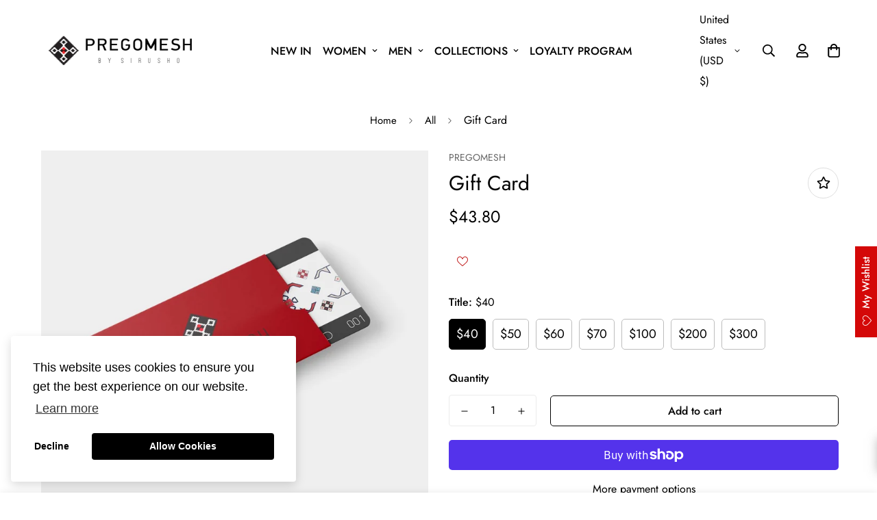

--- FILE ---
content_type: text/html; charset=utf-8
request_url: https://pregomesh.com/products/gift-card?view=grid-card-item
body_size: 902
content:
















  

  

  

  

  

  

  








<div class="sf-column"><div class="sf__pcard  cursor-pointer sf-prod__block sf__pcard-style-1" data-view="card"><form method="post" action="/cart/add" accept-charset="UTF-8" class="product-form form" enctype="multipart/form-data" novalidate="novalidate" data-product-id="3228176325" data-product-handle="gift-card"><input type="hidden" name="form_type" value="product" /><input type="hidden" name="utf8" value="✓" /><input hidden name="id" required value="7077449203745" data-selected-variant="">
    <div class="sf__pcard-image ">
      <div class="overflow-hidden cursor-pointer relative sf__image-box">
        


<div class="flex justify-center items-center">
  <a href="/products/gift-card" class="block w-full">
      
        <div class="spc__main-img spc__img-only">
          <div data-image-id="" class="sf-image " data-image-wrapper data-image-loading  style="--aspect-ratio: 3/4;">
  <img
      class="lazyload se-out w-full h-full"
      
      data-src="//pregomesh.com/cdn/shop/products/gift-card-583298_{width}x.jpg?v=1638369145"
      data-widths="[180,360,540,720,900,1080,1200]"
      data-aspectratio="1.0"
      data-sizes="auto"
      alt="Gift Card - Pregomesh"
      alt="Gift Card"
      data-image
  >
  <noscript>
    <img class="se-out w-full h-full" src="//pregomesh.com/cdn/shop/products/gift-card-583298_2048x2048.jpg?v=1638369145" alt="Gift Card - Pregomesh">
  </noscript>
</div>

        </div>
  </a>
</div>

        







        <span class="prod__tag prod__tag--soldout" style="display: none;">
    Sold Out
</span>


        
      </div>
    </div>
    
    <div class="sf__pcard-content text-center">
      <div class="mt-3 lg:mt-5">
  <div class="max-w-full w-full"><span class="sf__pcard-vendor block uppercase text-xs mb-2">Pregomesh</span>
      <h3 class="block text-base">
        <a href="/products/gift-card" class="block mb-[5px] leading-normal sf__pcard-name font-medium truncate-lines hover:text-color-secondary">
          Gift Card
        </a>
      </h3>
    
    
  </div>

  <div class="sf__pcard-price leading-normal">
    <div class="product-prices inline-flex items-center flex-wrap">
  <span class=" prod__price text-color-regular-price">From $43.80</span>
  <span class="prod__compare_price ml-2 line-through text-color-secondary hidden"></span>
  <div class="text-sm product-prices__unit w-full hidden">
    <span class="visually-hidden visually-hidden--inline">Unit price</span>
    <div class="price-unit-price"><span data-unit-price></span><span aria-hidden="true">/</span><span class="visually-hidden">per&nbsp;</span><span data-unit-price-base-unit></span></div>
  </div>
</div>

  </div>
  

    
    
    


</div>

      <div class="content-view-list mt-5 hidden">
  <div class="leading-7 text-color-secondary mb-4">
    Shopping for someone else but not sure what to give them? Give them the gift...
  </div>
  <div class="flex items-start"><div class="grid grid-cols-3 gap-2.5 ml-2.5">
      




    </div>
  </div>
</div>


    </div><input type="hidden" name="product-id" value="3228176325" /></form></div>


</div>


--- FILE ---
content_type: text/html; charset=UTF-8
request_url: https://giftwrap.zestardshop.com/get_store_encrypt_id?shop=pregomesh.myshopify.com
body_size: 442
content:
zejsk6YFfTBx6

--- FILE ---
content_type: text/html; charset=UTF-8
request_url: https://giftwrap.zestardshop.com/preview?id=zejsk6YFfTBx6&page=product
body_size: 24239
content:
<link href="http://ajax.aspnetcdn.com/ajax/jquery.ui/1.8.9/themes/blitzer/jquery-ui.css" rel="stylesheet" type="text/css" />
<script type="text/javascript">
    function startloader(process) {
        if (process == 1) {
            $(".overlay").css({
                'position': 'fixed',
                'display': 'block',
                'background-image': 'url(https://giftwrap.zestardshop.com/image/loader_new.svg)',
                'background-repeat': 'no-repeat',
                'background-attachment': 'fixed',
                'background-position': 'center'
            });
        } else {
            $(".overlay").css({
                'position': 'unset',
                'display': 'none',
                'background-image': 'none',
            });
        }
    }
</script>
<script>
    $(document).ready(function () {
        console.log("%cZestard Gift Wrap ---- Powered By Zestard", "display:inline-block; font-size: 14px; padding: 5px; background: linear-gradient(to right, #141B32, #00D9CC); color:#FFFFFF; border-radius: 5px;");
        var base_path_giftwrap = "http://giftwrap.zestardshop.com/";
        startloader();
        $('button[type=button]').removeAttr('disabled');
        var shop_id = 'zejsk6YFfTBx6';
        var page = 'product';
        var shop_name = Shopify.shop;
        $.ajax({
            type: "GET",
            url: "https://giftwrap.zestardshop.com/front_preview",
            data: {
                'id': shop_id,
                'shop_name': shop_name
            },
            beforeSend: function () {
                $('.loader').show();
            },
            complete: function () {
                $('.loader').hide();
            },
            success: function (data) {
                setdata = JSON.parse(data);
                if (setdata) {
                    $.ajax({
                        type: "GET",
                        url: "https://giftwrap.zestardshop.com/giftwrap_image",
                        data: {
                            'product_id': setdata.giftwrap_id,
                            'variant_id': setdata.variant_id,
                            'shop_name': shop_name
                        },
                        complete: function () {
                            $('.loader').hide();
                        },
                        success: function (data) {
                            $("#giftwrap_input").next('label');
                            $(".giftwrap_image").remove();
                            $('.show_desc').after("<img class='giftwrap_image' src='" + data + "' width='40' height='40'></img>");
                            $(".giftwrap_image").css('cssText', "position:relative;top: 15px;");

                            if (setdata.gift_image_selection == 0) {
                                $('.giftwrap_image').hide();
                                $('.zt_message_note').css('width', '100%');
                            }

                            // Icon Changes
                            if (setdata.gift_icon_selection == 1) {
                                $(".icon_img").show();  
                                if(setdata.icon_image != null){
                                    $(".icon_img").attr("src", "https://giftwrap.zestardshop.com/image/icon/"+setdata.icon_image+"" );
                                } else{
                                    $(".icon_img").attr("src", "https://giftwrap.zestardshop.com/image/gift.png" );
                                }
                            }
                            // Icon Changes

                            $.ajax({
                                type: "GET",
                                url: base_path_giftwrap + "get_advance_options",
                                crossDomain: true,
                                data: {
                                    'shop': shop_name
                                },
                                success: function(data_options) {
                                    if(data_options){
                                        const optionBasic = document.querySelector('.advance_options option[value="default"]');
                                        if (optionBasic) {
                                            optionBasic.textContent = setdata.gift_title ?? Basic;
                                        }
                                        var opt_currency = $(".giftwrap-price").text().trim().split(".")[0].split("(")[1];
                                        $.each(data_options, function(key, val){
                                            // $(".advance_options").show();
                                            $(".advance_options").append('<option value="'+ val.variant_id +'">'+ val.option_title +' (+'+ setdata.shop_currency + val.option_price +')</option>');
                                            $(".advance_options").append('<input type="hidden" img_src="'+ val.option_image +'" id="option_'+ val.variant_id +'">');
                                        })
                                        var img_src_onload = $(".giftwrap_image").attr("src");
                                        $(".advance_options").change(function(){
                                            if($(this).val() != "default"){
                                                $(".giftwrap_image").attr("src", $("#option_"+$(this).val()).attr("img_src")+"");   
                                            }else{
                                                $(".giftwrap_image").attr("src", data);
                                            }
                                        });
                                    }
                                }
                            });

                        }
                    });
                    $(".zt_gift_label").remove();
                    $('#giftwrap_input').next('label').after("<span class='zt_gift_label'>" + setdata.gift_description + "<span class='giftwrap-price'> (" + setdata.shop_currency + setdata.gift_amount + ") </span> </span>");
                    $('#gift_price').val(setdata.gift_amount);
                    $('#gift_wrap_variant_id').val(setdata.variant_id);
                    $(".show_frontend").css("background-color", setdata.gift_background_color);
                    $(".checkboxFive").css("color", setdata.gift_text_color);
                }
                if (setdata.gift_message == 1) {
                    $('#gift_message_note').val(setdata.gift_message);
                }
                if (setdata.select_page == 1 && page == "cart") {
                    $('.show_frontend').css('display', 'block');
                } else if (setdata.select_page == 0 && page == "product") {
                    $('.show_frontend').css('display', 'block');
                } else if (setdata.select_page == 2){
                    $('.show_frontend').css('display', 'block');
                }else {
                    if (shop_name == "tospitikomas-com.myshopify.com") {
                        $('.show_frontend').css('display', 'block');
                    } else {
                        $('.show_frontend').css('display', 'none');
                    }

                }
                
            }
        });

        if (page == "product") {
            $('button[type=button]').removeAttr('disabled');
            $("#giftwrap_input").click(function () {
                var gift_message = $('#gift_message_note').val();
                if (gift_message == 1) {
                    $(".zt_message_note").slideToggle(this.checked);
                }
                if($(".advance_options option").length > 1){
                    $(".advance_options").slideToggle();
                }               
            });

            if(shop_name == 'sweetpeagems1.myshopify.com'){
                // $("label[for='giftwrap_input']").hide();
                if ($("#giftwrap_button").length == 0) {
                    $("<button id='giftwrap_button' class='button button--secondary' style='margin-top: 10px;'>Add gift wrap</button>").appendTo($(".show_frontend"));
                }
                $("#giftwrap_button").off('click').on('click', function() {
                    var giftwrap_variant_id = $('#gift_wrap_variant_id').val();
                    var note_msg = $('#giftwrap_text_message').val();
                    console.log(giftwrap_variant_id);
                        if ($('#giftwrap_text_message').val() == '' && $('#gift_message_note').val() == "1" && shop_name != 'greek-superherbs.myshopify.com') {
                            alert('Please enter gift message note');
                            return false;
                        }else{
                            if($(".advance_options").val() != 'default'){
                                var giftwrap_variant_id = $(".advance_options").val();
                            }
                            
                            $.ajax({
                                url: '/cart/add.js',
                                data: {
                                    'id': giftwrap_variant_id,
                                    'quantity': 1,
                                    'properties': {
                                        'Note': note_msg,
                                    }
                                },
                                async: false,
                                type: "POST",
                                cache: false,
                                complete:function(response){
                                    if(response.status == "200"){
                                        location.reload();
                                    }
                                }
                            });
                        }

                    
                });
            }else{
                var button = $('button[type=submit][name=add], button[type=button][name=add]');
                if (button.length == 0)
                {
                    button = $('input[type=submit][name=add], button[type=button]');
                }
                if (button.length == 0)
                {
                    var f = $('form[action="/cart/add"]');
                    button = $(f).find(':submit');
                }
                button.click(function (e) {
                    button = $(this);
                    $('button[type=button]').removeAttr('disabled');
                    var productname = $("[itemprop=name]").text();
                    var giftwrap_variant_id = $('#gift_wrap_variant_id').val();
                    console.log(giftwrap_variant_id);
                    if ($("#giftwrap_input").is(':checked')) {
                        var gift_message = $('#gift_message_note').val();
                        var note_msg = $('#giftwrap_text_message').val();
                        var product = $('.giftwrap').attr('product_name');
                        if (note_msg == '' && gift_message == 1) {
                            alert('Please enter gift message note');
                            return false;
                        }else {
                            var note = $("#giftwrap_text_message").val();
                            // if (note == '') {
                            //     note = "Greeting from the Gift Wrap"
                            // }
                            e.stopPropagation();
                            e.preventDefault();
                            console.log(giftwrap_variant_id)
                            if($(".advance_options").val() != 'default'){
                                var giftwrap_variant_id = $(".advance_options").val();
                            }                        
                            $.post('/cart/add.js', {
                                quantity: 1,
                                id: giftwrap_variant_id,
                                properties: {
                                    'Note': note,
                                    'Product': product
                                }
                            }, function (data) {
                                if(shop_name == 'curiouskidzz.myshopify.com'){
                                    // alert("Giftwrap addedd successfully");
                                    button.closest("form").submit();
                                    return true;
                                }else{
                                    button.closest("form").submit();
                                    return false;
                                }
                            }, 'json');
                            
                        }
                    } else if ($("#giftwrap_input").prop('checked', false)) {
                        // button.closest("form").submit();
                    } else {
                        // button.closest("form").submit();
                    }
                });
            }
        } else if (page == "cart"){
            if(shop_name == 'greek-superherbs.myshopify.com'){
                $(".zt_message_note").slideToggle(this.checked);
                $('#giftwrap_input').hide();
            }else{
                $("#giftwrap_input").click(function (e) {
                    var gift_message = $('#gift_message_note').val();
                    if (gift_message == 1) {
                        $(".zt_message_note").slideToggle(this.checked);
                    }
                    if($(".advance_options option").length > 1){
                        $(".advance_options").slideToggle();
                    }
                });
            }
            
            var button_cart = $("[action='/cart']").find('[type="submit"]');
            
            if(shop_name == 'greek-superherbs.myshopify.com'){
                $("label[for='giftwrap_input']").hide();
                if ($("#giftwrap_button").length == 0) {
                    $("<button id='giftwrap_button' class='button button--secondary' style='margin-top: 10px;'>Add gift wrap</button>").appendTo($(".show_frontend"));
                }
                $("#giftwrap_button").off('click').on('click', function() {
                    var giftwrap_variant_id = $('#gift_wrap_variant_id').val();
                    var note_msg = $('#giftwrap_text_message').val();
                    console.log(giftwrap_variant_id);
                        if ($('#giftwrap_text_message').val() == '' && $('#gift_message_note').val() == "1" && shop_name != 'greek-superherbs.myshopify.com') {
                            alert('Please enter gift message note');
                            return false;
                        }else{
                            if($(".advance_options").val() != 'default'){
                                var giftwrap_variant_id = $(".advance_options").val();
                            }
                            
                            $.ajax({
                                url: '/cart/add.js',
                                data: {
                                    'id': giftwrap_variant_id,
                                    'quantity': 1,
                                    'properties': {
                                        'Note': note_msg,
                                    }
                                },
                                async: false,
                                type: "POST",
                                cache: false,
                                complete:function(response){
                                    if(response.status == "200"){
                                        location.reload();
                                    }
                                }
                            });
                        }

                    
                });
            }else{
                $('input[name=checkout], button[name=checkout], input#checkout').on('click', function(){
                    var giftwrap_variant_id = $('#gift_wrap_variant_id').val();
                    var note_msg = $('#giftwrap_text_message').val();
                    console.log(giftwrap_variant_id);
                    if ($("#giftwrap_input").is(':checked')) {
                        if ($('#giftwrap_text_message').val() == '' && $('#gift_message_note').val() == "1" && shop_name != 'greek-superherbs.myshopify.com') {
                            alert('Please enter gift message note');
                            return false;
                        }else{
                            if($(".advance_options").val() != 'default'){
                                var giftwrap_variant_id = $(".advance_options").val();
                            }
                            
                            $.ajax({
                                url: '/cart/add.js',
                                data: {
                                    'id': giftwrap_variant_id,
                                    'quantity': 1,
                                    'properties': {
                                        'Note': note_msg,
                                    }
                                },
                                async: false,
                                type: "POST",
                                cache: false,
                                complete:function(response){
                                    if(response.status == "200"){
                                        window.location.href = "/checkout";
                                    }
                                }
                            });
                        }

                    }
                });
            }
            
            $('input[name=update]').on('click', function (e) {
                var gift_wrap_variant_id = $('#gift_wrap_variant_id').attr('value');
                $(".cart__image-wrapper").each(function () {
                    var product_variant = ($(this).attr('id'));
                    if (gift_wrap_variant_id == product_variant) {
                        alert('Not allowed to add the product more then once');
                    }
                });

            });
            
            // $("#giftwrap_text_message").on('keyup', function(){
            //     if($("[action='/cart']").length > 0){
            //         $(".gift-note-hidden").remove();
            //         $("[action='/cart']").append('<input type="hidden" class="gift-note-hidden" name="attributes[gift-message-note]" value="'+ $("#giftwrap_text_message").val() +'">');
            //     }
            // });
            
        }
    });
</script>

<div class='loader'>
    <img width='130' height='130' src='https://giftwrap.zestardshop.com/image/loader_new.svg'/>
</div>
<div class="show_frontend" style="display:none;">
    <div class="show_desc">
        <input type="hidden" name="gift_message_note" id="gift_message_note">
        <input type="hidden" name="gift_wrap_variant_id" id="gift_wrap_variant_id">
        <span class="checkboxFive">
            <img style="display: none;" class="icon_img" src=""  width="20" height="20"> 
            <input type="checkbox" name="giftwrap_frontend" id="giftwrap_input">
            <label for="giftwrap_input"></label>
        </span>
        <select class="advance_options" style="display:none;">
            <option value="default">Basic</option>
        </select>
    </div>
    <div class="show_charge">
        <input type="hidden" name="gift_price" id="gift_price">
    </div>
    <div class="zt_message_note" style="display:none;">
        <textarea name="gift-message-note" id="giftwrap_text_message" class="form-control" placeholder="Gift Message Note"></textarea>
    </div>
</div>

<style type="text/css">
    /*checkbox design start*/
    .checkboxFive label {
        cursor: pointer;
        position: absolute;
        width: 14px;
        height: 14px;
        top: 0;
        left: 0;
        background: transparent;
        border-radius: 2px;
        border: 1px solid #7796a8;
        margin-top: 1px;
    }
    input#giftwrap_input{
        visibility: hidden;
    }
    .checkboxFive {
        position: relative;
        width: 24px;
        height: 24px;
        margin-right: 5px;
        font-size: 14px;
        display: inline;
        padding: 0 25px;
    }
    .checkboxFive label:after {
        opacity: 0;
        content: '';
        position: absolute;
        width: 8px;
        height: 5px;
        background: transparent;
        top: 2px;
        left: 2px;
        border: 2px solid #fff;
        border-top: none;
        border-right: none;
        -webkit-transform: rotate(-45deg);
        -moz-transform: rotate(-45deg);
        -o-transform: rotate(-45deg);
        -ms-transform: rotate(-45deg);
        transform: rotate(-45deg);
    }
    .checkboxFive input[type=checkbox]:checked + label:after{opacity: 1;}
    .checkboxFive input[type=checkbox]:checked + label{background-color:#7796a8;}
    /*checkbox design end*/

    .overlay {
        top: 0;
        bottom: 0;
        left: 0;
        right: 0;
        background: rgba(0, 0, 0, 0.7);
        transition: opacity 500ms;
        z-index: 999;
    }
    .overlay:target {
        visibility: visible;
        opacity: 1;
    }
    #giftwrap_input {
        margin-right: 0px;
        margin-left: 0px;
        margin-top: 0;
    }
    img.giftwrap_image {
        float: left;
        width: 25%;
        height: 100%;
        padding-bottom: 20px;
    }
    .zt_message_note{
        /* margin-top: 10px; */
        float: left;
    }
    .show_frontend {
        float: left !important;
        width: 100%;
        padding: 8px 12px 20px;
        background-color: #F4F6F8;
        border-radius: 10px;
        box-shadow: 0 2px 2px 0 rgba(0,0,0,0.16), 0 0 0 1px rgba(0,0,0,0.08);
    }
    #giftwrap_price {
        display: inline-block;
        padding-right: 10px;
        margin-top: 0;
        margin-bottom: 0;
        font-size: 13px;
    }
    .show_charge {
        float: right;
    }
    .show_desc {
        float: left;
        width:100%;
    }
    .show_frontend {
        float: none !important;
        overflow: hidden;
        box-shadow: none;
        background-color: #909ca8;
    }

    .checkboxFive {
        color: #fff;
        padding-left: 10px;
        font-size: 15px;
        font-weight: 600;
    }

    img.giftwrap_image {
        top: 0 !important;
        width: 22%;
        border-radius: 5px;
        padding: 0;
        width: 25%;
        border-radius: 0;
        padding: 0 10px 0 0;
    }

    .show_desc {
        margin-bottom: 15px;
    }

    .zt_message_note {
        margin: 0;
        line-height: 0;
        width: calc(100% - 25%);
    }

    .zt_message_note textarea {
        height: 85px;
        width: 100%;
        min-height: 0;
        line-height:20px;
        padding: 10px;
        font-size: 14px;
        border: 0;
    }
    
    .checkboxFive label {background: #fff;width: 20px;height: 20px;}

    .checkboxFive input[type=checkbox]:checked + label {
        background: #fff;
    }

    .checkboxFive label:after {
        border-color: #000;
        width: 13px;
        height: 7px;
        left: 3px;
        top: 4px;
    }
    
    .advance_options{
        display: flex;
        width: 100%;
        height: 35px;
        border: 0;
        background: #FFF;
        padding: 0 10px;
        font-size: 14px;
        margin-top: 15px;
    }
    .advance_options:focus-visible,
    .zt_message_note textarea:focus-visible {
        outline: none;
        box-shadow: none;
    }
    .option_list{
        margin: 10px;
    }
    .add_image{
        display: none;
    }
    .show_frontend .zt_message_note{
        /* margin-top: 10px; */
    }
    .icon_img{
        margin-left: 20px;
        vertical-align: middle;
    }
</style>

--- FILE ---
content_type: text/html; charset=UTF-8
request_url: https://giftwrap.zestardshop.com/front_preview?id=zejsk6YFfTBx6&shop_name=pregomesh.myshopify.com
body_size: 649
content:
{"id":2290,"status":1,"select_page":2,"gift_message":null,"gift_title":"Gift Wrap","gift_description":"Add a Gift Wrap to your Order","gift_background_color":"#ffffff","gift_text_color":"#000000","gift_image_selection":1,"gift_icon_selection":0,"gift_amount":17,"variant_id":"42850816524355","giftwrap_id":"7562059382851","gift_image":null,"icon_image":null,"shop_id":3207,"shop_currency":"&#36;"}

--- FILE ---
content_type: text/html; charset=UTF-8
request_url: https://giftwrap.zestardshop.com/giftwrap_image?product_id=7562059382851&variant_id=42850816524355&shop_name=pregomesh.myshopify.com
body_size: -185
content:
https://cdn.shopify.com/s/files/1/0271/2197/files/gift_wrap_icon_14aceab3-257a-4a16-b542-7501b8f8f9e5.jpg?v=1767008453

--- FILE ---
content_type: text/css
request_url: https://pregomesh.com/cdn/shop/t/14/assets/custom.css?v=21405923126192480341734479666
body_size: -300
content:
@import"https://fonts.cdnfonts.com/css/pp-neue-montreal";.wearify-button{position:absolute;top:4%;left:50%;transform:translate(-50%);color:#fff;font-size:14px;line-height:15px;background-color:#000;letter-spacing:.1rem;font-weight:500;text-align:center;width:129px;height:33px;border:2px solid #000000;cursor:pointer;border-radius:10px;z-index:10000;justify-content:center;align-items:center}.wearify-button-mobile{font-family:PP Neue Montreal,sans-serif;position:absolute;top:4%;left:50%;transform:translate(-50%);color:#fff;font-size:14px;line-height:15px;background-color:#000;letter-spacing:.1rem;font-weight:500;text-align:center;width:129px;height:33px;border:2px solid #000000;cursor:pointer;border-radius:10px;z-index:10000;justify-content:center;align-items:center}.wearify-button:hover{border:2px solid #fff;transition:border .3s ease}.wearify-button div{margin:2px}.wearify-button img{width:27px;height:27px}.wearify-button{display:flex}@media only screen and (max-width: 700px){.wearify-button{font-size:1rem}.wearify-button img{width:20px;height:20px}}@media only screen and (max-width: 480px){.wearify-button{font-size:1rem;width:110px;height:27px;top:8%}}.wearify-button-mobile:hover{border:2px solid #fff;transition:border .3s ease}.wearify-button-mobile div{margin:2px}.wearify-button-mobile img{width:27px;height:27px}.wearify-button-mobile{display:flex}@media only screen and (max-width: 780px){.wearify-button-text{font-size:12px}.wearify-button-mobile img{width:20px;height:20px}}@media only screen and (max-width: 480px){.wearify-button-mobile{font-size:12px;width:110px;height:27px;top:8%}}.wearify-button img{margin:2px}
/*# sourceMappingURL=/cdn/shop/t/14/assets/custom.css.map?v=21405923126192480341734479666 */


--- FILE ---
content_type: application/x-javascript; charset=utf-8
request_url: https://bundler.nice-team.net/app/shop/status/pregomesh.myshopify.com.js?1769654468
body_size: -184
content:
var bundler_settings_updated='1764656591';